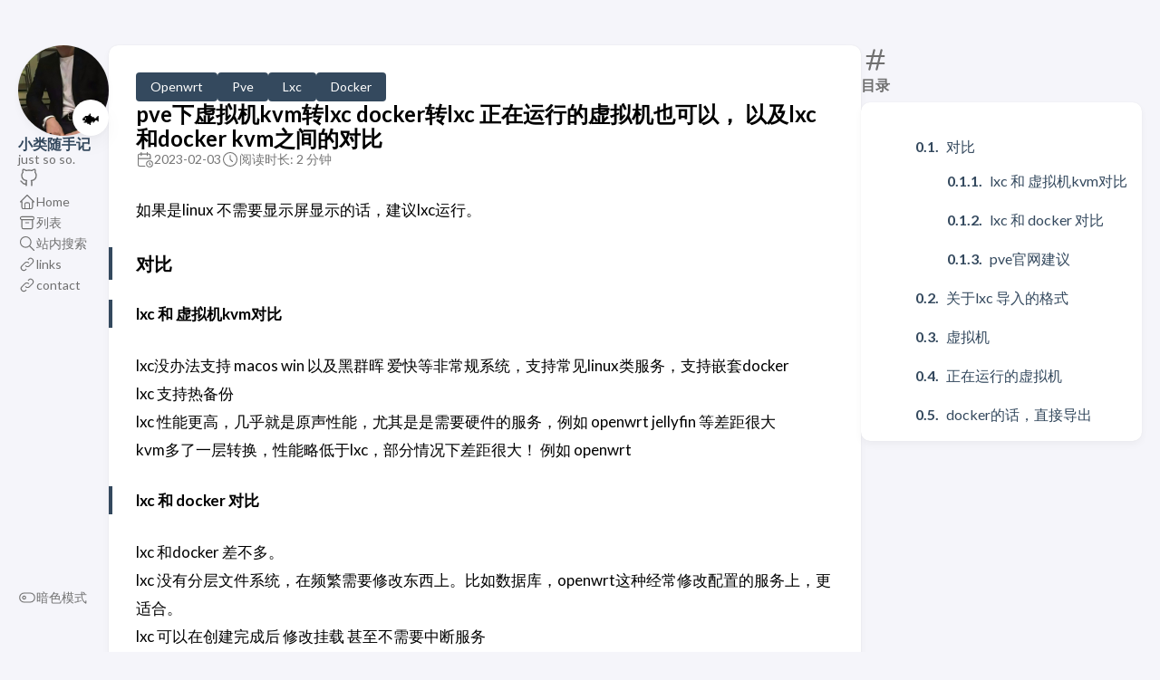

--- FILE ---
content_type: text/html; charset=utf-8
request_url: https://dev.leiyanhui.com/pve/kvm-to-lxc/
body_size: 6805
content:
<!doctype html><html lang=zh-cn dir=ltr><head><meta charset=utf-8><meta name=viewport content='width=device-width,initial-scale=1'><meta name=description content="如果是linux 不需要显示屏显示的话，建议lxc运行。\n对比 lxc 和 虚拟机kvm对比 lxc没办法支持 macos win 以及黑群晖 爱快等非常规系统，支持常见linux类服务，支持嵌套docker\nlxc 支持热备份\nlxc 性能更高，几乎就是原声性能，尤其是是需要硬件的服务，例如 openwrt jellyfin 等差距很大\nkvm多了一层转换，性能略低于lxc，部分情况下差距很大！ 例如 openwrt\nlxc 和 docker 对比 lxc 和docker 差不多。\nlxc 没有分层文件系统，在频繁需要修改东西上。比如数据库，openwrt这种经常修改配置的服务上，更适合。\nlxc 可以在创建完成后 修改挂载 甚至不需要中断服务\nlxc 在pve上 约等于一个独立的 linux虚拟机，比docker的更完整\npve上的lxc 在网络配置上可以直接使用桥接接入宿主机器物理网络\nlxc 可以独立且简单方便的嵌套docker docker 优势：更多的原始镜像的支持\n但是在pve下 因为自带lxc的支持，所以能用lxc跑的 就不要麻烦docker了。 实要用docker 可以 lxc套docker 或者 pve直接装docker 都可以。\nlxc 有一个小小的缺点： 无特权容器 外挂目录有权限问题要处理否则只能只读，特权容器跑docker有一点点问题，需要额外处理。你可以在本站找到相关教程。\npve官网建议 原文\n1 If you want to run application containers, for example, Docker images, it is recommended that you run them inside a Proxmox Qemu VM. This will give you all the advantages of application containerization, while also providing the benefits that VMs offer, such as strong isolation from the host and the ability to live-migrate, which otherwise isn’t possible with containers. 大概就是说 vm跑docker 迁移性和强制隔离效果更好。\n实际使用中，你会发现 lxc套docker 一个lxc 跑一个alpine 套1-N个更方便。一些家用必须有的服务，比如 ipsec nginx反代\n"><title>pve下虚拟机kvm转lxc docker转lxc 正在运行的虚拟机也可以， 以及lxc和docker kvm之间的对比</title><link rel=canonical href=https://dev.leiyanhui.com/pve/kvm-to-lxc/><link rel=stylesheet href=/scss/style.min.833d6eed45de56f48306bf57268d5b8cdfc8a60e8e7bdc99810464fcd033f7c6.css><meta property='og:title' content="pve下虚拟机kvm转lxc docker转lxc 正在运行的虚拟机也可以， 以及lxc和docker kvm之间的对比"><meta property='og:description' content="如果是linux 不需要显示屏显示的话，建议lxc运行。\n对比 lxc 和 虚拟机kvm对比 lxc没办法支持 macos win 以及黑群晖 爱快等非常规系统，支持常见linux类服务，支持嵌套docker\nlxc 支持热备份\nlxc 性能更高，几乎就是原声性能，尤其是是需要硬件的服务，例如 openwrt jellyfin 等差距很大\nkvm多了一层转换，性能略低于lxc，部分情况下差距很大！ 例如 openwrt\nlxc 和 docker 对比 lxc 和docker 差不多。\nlxc 没有分层文件系统，在频繁需要修改东西上。比如数据库，openwrt这种经常修改配置的服务上，更适合。\nlxc 可以在创建完成后 修改挂载 甚至不需要中断服务\nlxc 在pve上 约等于一个独立的 linux虚拟机，比docker的更完整\npve上的lxc 在网络配置上可以直接使用桥接接入宿主机器物理网络\nlxc 可以独立且简单方便的嵌套docker docker 优势：更多的原始镜像的支持\n但是在pve下 因为自带lxc的支持，所以能用lxc跑的 就不要麻烦docker了。 实要用docker 可以 lxc套docker 或者 pve直接装docker 都可以。\nlxc 有一个小小的缺点： 无特权容器 外挂目录有权限问题要处理否则只能只读，特权容器跑docker有一点点问题，需要额外处理。你可以在本站找到相关教程。\npve官网建议 原文\n1 If you want to run application containers, for example, Docker images, it is recommended that you run them inside a Proxmox Qemu VM. This will give you all the advantages of application containerization, while also providing the benefits that VMs offer, such as strong isolation from the host and the ability to live-migrate, which otherwise isn’t possible with containers. 大概就是说 vm跑docker 迁移性和强制隔离效果更好。\n实际使用中，你会发现 lxc套docker 一个lxc 跑一个alpine 套1-N个更方便。一些家用必须有的服务，比如 ipsec nginx反代\n"><meta property='og:url' content='https://dev.leiyanhui.com/pve/kvm-to-lxc/'><meta property='og:site_name' content='小类随手记'><meta property='og:type' content='article'><meta property='article:section' content='Pve'><meta property='article:published_time' content='2023-02-03T12:40:20+08:00'><meta property='article:modified_time' content='2023-02-03T12:40:20+08:00'><meta name=twitter:title content="pve下虚拟机kvm转lxc docker转lxc 正在运行的虚拟机也可以， 以及lxc和docker kvm之间的对比"><meta name=twitter:description content="如果是linux 不需要显示屏显示的话，建议lxc运行。\n对比 lxc 和 虚拟机kvm对比 lxc没办法支持 macos win 以及黑群晖 爱快等非常规系统，支持常见linux类服务，支持嵌套docker\nlxc 支持热备份\nlxc 性能更高，几乎就是原声性能，尤其是是需要硬件的服务，例如 openwrt jellyfin 等差距很大\nkvm多了一层转换，性能略低于lxc，部分情况下差距很大！ 例如 openwrt\nlxc 和 docker 对比 lxc 和docker 差不多。\nlxc 没有分层文件系统，在频繁需要修改东西上。比如数据库，openwrt这种经常修改配置的服务上，更适合。\nlxc 可以在创建完成后 修改挂载 甚至不需要中断服务\nlxc 在pve上 约等于一个独立的 linux虚拟机，比docker的更完整\npve上的lxc 在网络配置上可以直接使用桥接接入宿主机器物理网络\nlxc 可以独立且简单方便的嵌套docker docker 优势：更多的原始镜像的支持\n但是在pve下 因为自带lxc的支持，所以能用lxc跑的 就不要麻烦docker了。 实要用docker 可以 lxc套docker 或者 pve直接装docker 都可以。\nlxc 有一个小小的缺点： 无特权容器 外挂目录有权限问题要处理否则只能只读，特权容器跑docker有一点点问题，需要额外处理。你可以在本站找到相关教程。\npve官网建议 原文\n1 If you want to run application containers, for example, Docker images, it is recommended that you run them inside a Proxmox Qemu VM. This will give you all the advantages of application containerization, while also providing the benefits that VMs offer, such as strong isolation from the host and the ability to live-migrate, which otherwise isn’t possible with containers. 大概就是说 vm跑docker 迁移性和强制隔离效果更好。\n实际使用中，你会发现 lxc套docker 一个lxc 跑一个alpine 套1-N个更方便。一些家用必须有的服务，比如 ipsec nginx反代\n"></head><body class=article-page><script>(function(){const e="StackColorScheme";localStorage.getItem(e)||localStorage.setItem(e,"auto")})()</script><script>(function(){const t="StackColorScheme",e=localStorage.getItem(t),n=window.matchMedia("(prefers-color-scheme: dark)").matches===!0;e=="dark"||e==="auto"&&n?document.documentElement.dataset.scheme="dark":document.documentElement.dataset.scheme="light"})()</script><div class="container main-container flex on-phone--column extended"><aside class="sidebar left-sidebar sticky"><button class="hamburger hamburger--spin" type=button id=toggle-menu aria-label=切换菜单>
<span class=hamburger-box><span class=hamburger-inner></span></span></button><header><figure class=site-avatar><a href=/><img src=/img/avatar_hu_131d47a3a5694d37.png width=300 height=300 class=site-logo loading=lazy alt=Avatar>
</a><span class=emoji>🐟</span></figure><div class=site-meta><h1 class=site-name><a href=/>小类随手记</a></h1><h2 class=site-description>just so so.</h2></div></header><ol class=menu-social><li><a href=https://github.com/joyanhui/dev.leiyanhui.com-src target=_blank title=GitHub rel=me><svg class="icon icon-tabler icon-tabler-brand-github" width="24" height="24" viewBox="0 0 24 24" stroke-width="2" stroke="currentColor" fill="none" stroke-linecap="round" stroke-linejoin="round"><path stroke="none" d="M0 0h24v24H0z" fill="none"/><path d="M9 19c-4.3 1.4-4.3-2.5-6-3m12 5v-3.5c0-1 .1-1.4-.5-2 2.8-.3 5.5-1.4 5.5-6a4.6 4.6.0 00-1.3-3.2 4.2 4.2.0 00-.1-3.2s-1.1-.3-3.5 1.3a12.3 12.3.0 00-6.2.0C6.5 2.8 5.4 3.1 5.4 3.1a4.2 4.2.0 00-.1 3.2A4.6 4.6.0 004 9.5c0 4.6 2.7 5.7 5.5 6-.6.6-.6 1.2-.5 2V21"/></svg></a></li></ol><ol class=menu id=main-menu><li><a href=/><svg class="icon icon-tabler icon-tabler-home" width="24" height="24" viewBox="0 0 24 24" stroke-width="2" stroke="currentColor" fill="none" stroke-linecap="round" stroke-linejoin="round"><path stroke="none" d="M0 0h24v24H0z"/><polyline points="5 12 3 12 12 3 21 12 19 12"/><path d="M5 12v7a2 2 0 002 2h10a2 2 0 002-2v-7"/><path d="M9 21v-6a2 2 0 012-2h2a2 2 0 012 2v6"/></svg>
<span>Home</span></a></li><li><a href=/archives/><svg class="icon icon-tabler icon-tabler-archive" width="24" height="24" viewBox="0 0 24 24" stroke-width="2" stroke="currentColor" fill="none" stroke-linecap="round" stroke-linejoin="round"><path stroke="none" d="M0 0h24v24H0z"/><rect x="3" y="4" width="18" height="4" rx="2"/><path d="M5 8v10a2 2 0 002 2h10a2 2 0 002-2V8"/><line x1="10" y1="12" x2="14" y2="12"/></svg>
<span>列表</span></a></li><li><a href=/search/><svg class="icon icon-tabler icon-tabler-search" width="24" height="24" viewBox="0 0 24 24" stroke-width="2" stroke="currentColor" fill="none" stroke-linecap="round" stroke-linejoin="round"><path stroke="none" d="M0 0h24v24H0z"/><circle cx="10" cy="10" r="7"/><line x1="21" y1="21" x2="15" y2="15"/></svg>
<span>站内搜索</span></a></li><li><a href=/links/><svg class="icon icon-tabler icon-tabler-link" width="24" height="24" viewBox="0 0 24 24" stroke-width="2" stroke="currentColor" fill="none" stroke-linecap="round" stroke-linejoin="round"><path stroke="none" d="M0 0h24v24H0z"/><path d="M10 14a3.5 3.5.0 005 0l4-4a3.5 3.5.0 00-5-5l-.5.5"/><path d="M14 10a3.5 3.5.0 00-5 0l-4 4a3.5 3.5.0 005 5l.5-.5"/></svg>
<span>links</span></a></li><li><a href=/contact/><svg class="icon icon-tabler icon-tabler-link" width="24" height="24" viewBox="0 0 24 24" stroke-width="2" stroke="currentColor" fill="none" stroke-linecap="round" stroke-linejoin="round"><path stroke="none" d="M0 0h24v24H0z"/><path d="M10 14a3.5 3.5.0 005 0l4-4a3.5 3.5.0 00-5-5l-.5.5"/><path d="M14 10a3.5 3.5.0 00-5 0l-4 4a3.5 3.5.0 005 5l.5-.5"/></svg>
<span>contact</span></a></li><li class=menu-bottom-section><ol class=menu><li id=dark-mode-toggle><svg class="icon icon-tabler icon-tabler-toggle-left" width="24" height="24" viewBox="0 0 24 24" stroke-width="2" stroke="currentColor" fill="none" stroke-linecap="round" stroke-linejoin="round"><path stroke="none" d="M0 0h24v24H0z"/><circle cx="8" cy="12" r="2"/><rect x="2" y="6" width="20" height="12" rx="6"/></svg>
<svg class="icon icon-tabler icon-tabler-toggle-right" width="24" height="24" viewBox="0 0 24 24" stroke-width="2" stroke="currentColor" fill="none" stroke-linecap="round" stroke-linejoin="round"><path stroke="none" d="M0 0h24v24H0z"/><circle cx="16" cy="12" r="2"/><rect x="2" y="6" width="20" height="12" rx="6"/></svg>
<span>暗色模式</span></li></ol></li></ol></aside><aside class="sidebar right-sidebar sticky"><section class="widget archives"><div class=widget-icon><svg class="icon icon-tabler icon-tabler-hash" width="24" height="24" viewBox="0 0 24 24" stroke-width="2" stroke="currentColor" fill="none" stroke-linecap="round" stroke-linejoin="round"><path stroke="none" d="M0 0h24v24H0z"/><line x1="5" y1="9" x2="19" y2="9"/><line x1="5" y1="15" x2="19" y2="15"/><line x1="11" y1="4" x2="7" y2="20"/><line x1="17" y1="4" x2="13" y2="20"/></svg></div><h2 class="widget-title section-title">目录</h2><div class=widget--toc><nav id=TableOfContents><ol><li><ol><li><a href=#对比>对比</a><ol><li><a href=#lxc-和-虚拟机kvm对比>lxc 和 虚拟机kvm对比</a></li><li><a href=#lxc-和-docker-对比>lxc 和 docker 对比</a></li><li><a href=#pve官网建议>pve官网建议</a></li></ol></li><li><a href=#关于lxc-导入的格式>关于lxc 导入的格式</a></li><li><a href=#虚拟机>虚拟机</a></li><li><a href=#正在运行的虚拟机>正在运行的虚拟机</a></li><li><a href=#docker的话直接导出>docker的话，直接导出</a></li></ol></li></ol></nav></div></section></aside><main class="main full-width"><article class=main-article><header class=article-header><div class=article-details><header class=article-category><a href=/categories/openwrt/>Openwrt
</a><a href=/categories/pve/>Pve
</a><a href=/categories/lxc/>Lxc
</a><a href=/categories/docker/>Docker</a></header><div class=article-title-wrapper><h2 class=article-title><a href=/pve/kvm-to-lxc/>pve下虚拟机kvm转lxc docker转lxc 正在运行的虚拟机也可以， 以及lxc和docker kvm之间的对比</a></h2></div><footer class=article-time><div><svg class="icon icon-tabler icon-tabler-calendar-time" width="56" height="56" viewBox="0 0 24 24" stroke-width="2" stroke="currentColor" fill="none" stroke-linecap="round" stroke-linejoin="round"><path stroke="none" d="M0 0h24v24H0z"/><path d="M11.795 21H5a2 2 0 01-2-2V7a2 2 0 012-2h12a2 2 0 012 2v4"/><circle cx="18" cy="18" r="4"/><path d="M15 3v4"/><path d="M7 3v4"/><path d="M3 11h16"/><path d="M18 16.496V18l1 1"/></svg>
<time class=article-time--published datetime=2023-02-03T12:40:20+08:00>2023-02-03</time></div><div><svg class="icon icon-tabler icon-tabler-clock" width="24" height="24" viewBox="0 0 24 24" stroke-width="2" stroke="currentColor" fill="none" stroke-linecap="round" stroke-linejoin="round"><path stroke="none" d="M0 0h24v24H0z"/><circle cx="12" cy="12" r="9"/><polyline points="12 7 12 12 15 15"/></svg>
<time class=article-time--reading>阅读时长: 2 分钟</time></div></footer></div></header><section class=article-content><p>如果是linux 不需要显示屏显示的话，建议lxc运行。</p><h3 id=对比>对比</h3><h4 id=lxc-和-虚拟机kvm对比>lxc 和 虚拟机kvm对比</h4><p>lxc没办法支持 macos win 以及黑群晖 爱快等非常规系统，支持常见linux类服务，支持嵌套docker<br>lxc 支持热备份<br>lxc 性能更高，几乎就是原声性能，尤其是是需要硬件的服务，例如 openwrt jellyfin 等差距很大<br>kvm多了一层转换，性能略低于lxc，部分情况下差距很大！ 例如 openwrt</p><h4 id=lxc-和-docker-对比>lxc 和 docker 对比</h4><p>lxc 和docker 差不多。<br>lxc 没有分层文件系统，在频繁需要修改东西上。比如数据库，openwrt这种经常修改配置的服务上，更适合。<br>lxc 可以在创建完成后 修改挂载 甚至不需要中断服务<br>lxc 在pve上 约等于一个独立的 linux虚拟机，比docker的更完整<br>pve上的lxc 在网络配置上可以直接使用桥接接入宿主机器物理网络<br>lxc 可以独立且简单方便的嵌套docker<br>docker 优势：更多的原始镜像的支持<br>但是在pve下 因为自带lxc的支持，所以能用lxc跑的 就不要麻烦docker了。 实要用docker 可以 lxc套docker 或者 pve直接装docker 都可以。</p><blockquote><p>lxc 有一个小小的缺点： 无特权容器 外挂目录有权限问题要处理否则只能只读，特权容器跑docker有一点点问题，需要额外处理。你可以在本站找到相关教程。</p></blockquote><h4 id=pve官网建议>pve官网建议</h4><p>原文</p><div class=highlight><div class=chroma><table class=lntable><tr><td class=lntd><pre tabindex=0 class=chroma><code><span class=lnt>1
</span></code></pre></td><td class=lntd><pre tabindex=0 class=chroma><code class=language-fallback data-lang=fallback><span class=line><span class=cl>If you want to run application containers, for example, Docker images, it is recommended that you run them inside a Proxmox Qemu VM. This will give you all the advantages of application containerization, while also providing the benefits that VMs offer, such as strong isolation from the host and the ability to live-migrate, which otherwise isn’t possible with containers.
</span></span></code></pre></td></tr></table></div></div><p>大概就是说 vm跑docker 迁移性和强制隔离效果更好。<br>实际使用中，你会发现 lxc套docker 一个lxc 跑一个alpine 套1-N个更方便。一些家用必须有的服务，比如 ipsec nginx反代</p><h3 id=关于lxc-导入的格式>关于lxc 导入的格式</h3><p>就是带权限的压缩包，比如 tar gz zst等格式。所以 无论原始是什么，我们只要最终 打包文件就可以了。</p><h3 id=虚拟机>虚拟机</h3><p>虚拟机如果可以关机的话，直接转换原来磁盘文件为img即可，qcow2 也可以直接在pve下挂载，下面以img为例。 其他格式 包括 vmware 和 virtualbox的 都可以转换。</p><div class=highlight><div class=chroma><table class=lntable><tr><td class=lntd><pre tabindex=0 class=chroma><code><span class=lnt>1
</span><span class=lnt>2
</span><span class=lnt>3
</span><span class=lnt>4
</span><span class=lnt>5
</span><span class=lnt>6
</span><span class=lnt>7
</span></code></pre></td><td class=lntd><pre tabindex=0 class=chroma><code class=language-gdscript3 data-lang=gdscript3><span class=line><span class=cl><span class=n>cd</span> <span class=o>/</span><span class=k>var</span><span class=o>/</span><span class=n>lib</span><span class=o>/</span><span class=n>vz</span><span class=o>/</span><span class=n>template</span><span class=o>/</span><span class=n>cache</span>
</span></span><span class=line><span class=cl><span class=n>mkdir</span> <span class=n>op</span>
</span></span><span class=line><span class=cl><span class=n>root_partition</span><span class=o>=$</span><span class=p>((</span><span class=err>`</span><span class=n>fdisk</span> <span class=o>-</span><span class=n>l</span> <span class=n>op</span><span class=o>.</span><span class=n>img</span> <span class=o>|</span> <span class=n>grep</span> <span class=o>.</span><span class=n>img2</span> <span class=o>|</span> <span class=n>awk</span> <span class=s1>&#39;{print $2}&#39;</span><span class=err>`</span> <span class=o>*</span> <span class=mi>512</span><span class=p>))</span>
</span></span><span class=line><span class=cl><span class=n>mount</span> <span class=o>-</span><span class=n>o</span> <span class=n>loop</span><span class=p>,</span><span class=n>offset</span><span class=o>=$</span><span class=n>root_partition</span> <span class=n>op</span><span class=o>.</span><span class=n>img</span> <span class=o>/</span><span class=k>var</span><span class=o>/</span><span class=n>lib</span><span class=o>/</span><span class=n>vz</span><span class=o>/</span><span class=n>template</span><span class=o>/</span><span class=n>cache</span><span class=o>/</span><span class=n>op</span>
</span></span><span class=line><span class=cl><span class=n>cd</span> <span class=n>op</span> <span class=o>&amp;&amp;</span> <span class=n>tar</span> <span class=n>zcf</span> <span class=o>/</span><span class=k>var</span><span class=o>/</span><span class=n>lib</span><span class=o>/</span><span class=n>vz</span><span class=o>/</span><span class=n>template</span><span class=o>/</span><span class=n>cache</span><span class=o>/</span><span class=n>op</span><span class=o>.</span><span class=n>tar</span><span class=o>.</span><span class=n>gz</span> <span class=o>*</span> <span class=o>&amp;&amp;</span><span class=n>cd</span> <span class=o>..</span>     <span class=c1># 打包至PVE中LXC模板路径</span>
</span></span><span class=line><span class=cl><span class=n>umount</span> <span class=n>op</span> <span class=o>&amp;&amp;</span> <span class=n>rm</span> <span class=o>-</span><span class=n>rf</span> <span class=n>op</span>
</span></span><span class=line><span class=cl><span class=c1>#rm -rf 固件名称.img</span>
</span></span></code></pre></td></tr></table></div></div><p>最终拿到压缩包 op.tar.gz，然后就可以直接在pve 创建ct容器了。</p><p>如果是 openwrt等系统，可能还需要另外处理一下。 参考：https://dev.leiyanhui.com/openwrt/pve-lxc-install-op/</p><h3 id=正在运行的虚拟机>正在运行的虚拟机</h3><p>如果是pve的话，直接备份，然后 再导入到虚拟机，然后再处理磁盘即可。</p><p>参考：https://dev.leiyanhui.com/openwrt/pve-lxc-install-op/</p><h3 id=docker的话直接导出>docker的话，直接导出</h3><div class=highlight><div class=chroma><table class=lntable><tr><td class=lntd><pre tabindex=0 class=chroma><code><span class=lnt>1
</span><span class=lnt>2
</span></code></pre></td><td class=lntd><pre tabindex=0 class=chroma><code class=language-gdscript3 data-lang=gdscript3><span class=line><span class=cl><span class=n>docker</span> <span class=n>save</span> <span class=o>-</span><span class=n>o</span> <span class=n>centos</span><span class=o>.</span> <span class=n>tar</span> <span class=n>centos</span><span class=p>:</span><span class=n>latest</span> <span class=c1>#将centos:latest 镜像导出 为centos. tar</span>
</span></span><span class=line><span class=cl><span class=n>docker</span> <span class=k>export</span> <span class=n>debian</span><span class=o>-</span><span class=n>go</span><span class=o>-</span><span class=n>codeserver</span><span class=o>-</span><span class=n>git</span> <span class=o>&gt;</span> <span class=n>debian11</span><span class=o>-</span><span class=k>for</span><span class=o>-</span><span class=n>sshd</span><span class=o>.</span><span class=n>tar</span>  <span class=c1># 将正在运行的容器 不保留历史记录 直接导出</span>
</span></span></code></pre></td></tr></table></div></div><blockquote><p>部分容器 导出的后的 压缩包不能直接导入到lxc，建议 lxc 嵌套docker</p></blockquote></section><footer class=article-footer><section class=article-copyright><svg class="icon icon-tabler icon-tabler-copyright" width="24" height="24" viewBox="0 0 24 24" stroke-width="2" stroke="currentColor" fill="none" stroke-linecap="round" stroke-linejoin="round"><path stroke="none" d="M0 0h24v24H0z"/><circle cx="12" cy="12" r="9"/><path d="M14.5 9a3.5 4 0 100 6"/></svg>
<span>Licensed under CC BY-NC-SA 4.0</span></section></footer></article><aside class=related-content--wrapper><h2 class=section-title>相关文章</h2><div class=related-content><div class="flex article-list--tile"><article><a href=/pve/docker-mini/><div class=article-details><h2 class=article-title>pve 用lxc容器运行docker最小化部署，以及lxc所有问题汇总！</h2></div></a></article><article><a href=/pve/ipsec/><div class=article-details><h2 class=article-title>pve下以lxc模式运行 ipsec （套docker）</h2></div></a></article><article><a href=/openwrt/pve-lxc-install-op/><div class=article-details><h2 class=article-title>pve下以lxc模式运行openwrt</h2></div></a></article><article><a href=/openwrt/lxc-mian-op/><div class=article-details><h2 class=article-title>双网卡 pve8.0.3 lxc 运行 openwrt作为主路由 最靠谱简单教程</h2></div></a></article><article><a href=/pve/lxc-nas-office/><div class=article-details><h2 class=article-title>lxc alpine下使用cloudreve 和 LibreOffice 的配置</h2></div></a></article></div></div></aside><div class=disqus-container><div id=disqus_thread></div><script>window.disqus_config=function(){},function(){if(["localhost","127.0.0.1"].indexOf(window.location.hostname)!=-1){document.getElementById("disqus_thread").innerHTML="Disqus comments not available by default when the website is previewed locally.";return}var t=document,e=t.createElement("script");e.async=!0,e.src="//xiao-lei-sui-shou-ji.disqus.com/embed.js",e.setAttribute("data-timestamp",+new Date),(t.head||t.body).appendChild(e)}()</script><noscript>Please enable JavaScript to view the <a href=https://disqus.com/?ref_noscript>comments powered by Disqus.</a></noscript><a href=https://disqus.com class=dsq-brlink>comments powered by <span class=logo-disqus>Disqus</span></a></div><style>.disqus-container{background-color:var(--card-background);border-radius:var(--card-border-radius);box-shadow:var(--shadow-l1);padding:var(--card-padding)}</style><script>window.addEventListener("onColorSchemeChange",e=>{typeof DISQUS=="object"&&DISQUS.reset({reload:!0})})</script><footer class=site-footer><section class=copyright>&copy;
2022 -
2026 小类随手记</section><section class=powerby>使用 <a href=https://gohugo.io/ target=_blank rel=noopener>Hugo</a> 构建<br>主题 <b><a href=https://github.com/CaiJimmy/hugo-theme-stack target=_blank rel=noopener data-version=3.33.0>Stack</a></b> 由 <a href=https://jimmycai.com target=_blank rel=noopener>Jimmy</a> 设计</section></footer><div class=pswp tabindex=-1 role=dialog aria-hidden=true><div class=pswp__bg></div><div class=pswp__scroll-wrap><div class=pswp__container><div class=pswp__item></div><div class=pswp__item></div><div class=pswp__item></div></div><div class="pswp__ui pswp__ui--hidden"><div class=pswp__top-bar><div class=pswp__counter></div><button class="pswp__button pswp__button--close" title="Close (Esc)"></button>
<button class="pswp__button pswp__button--share" title=Share></button>
<button class="pswp__button pswp__button--fs" title="Toggle fullscreen"></button>
<button class="pswp__button pswp__button--zoom" title="Zoom in/out"></button><div class=pswp__preloader><div class=pswp__preloader__icn><div class=pswp__preloader__cut><div class=pswp__preloader__donut></div></div></div></div></div><div class="pswp__share-modal pswp__share-modal--hidden pswp__single-tap"><div class=pswp__share-tooltip></div></div><button class="pswp__button pswp__button--arrow--left" title="Previous (arrow left)">
</button>
<button class="pswp__button pswp__button--arrow--right" title="Next (arrow right)"></button><div class=pswp__caption><div class=pswp__caption__center></div></div></div></div></div><script src=https://cdn.jsdelivr.net/npm/photoswipe@4.1.3/dist/photoswipe.min.js integrity="sha256-ePwmChbbvXbsO02lbM3HoHbSHTHFAeChekF1xKJdleo=" crossorigin=anonymous defer></script><script src=https://cdn.jsdelivr.net/npm/photoswipe@4.1.3/dist/photoswipe-ui-default.min.js integrity="sha256-UKkzOn/w1mBxRmLLGrSeyB4e1xbrp4xylgAWb3M42pU=" crossorigin=anonymous defer></script><link rel=stylesheet href=https://cdn.jsdelivr.net/npm/photoswipe@4.1.3/dist/default-skin/default-skin.min.css crossorigin=anonymous><link rel=stylesheet href=https://cdn.jsdelivr.net/npm/photoswipe@4.1.3/dist/photoswipe.min.css crossorigin=anonymous></main></div><script src=https://cdn.jsdelivr.net/npm/node-vibrant@3.1.6/dist/vibrant.min.js integrity="sha256-awcR2jno4kI5X0zL8ex0vi2z+KMkF24hUW8WePSA9HM=" crossorigin=anonymous></script><script type=text/javascript src=/ts/main.c922af694cc257bf1ecc41c0dd7b0430f9114ec280ccf67cd2c6ad55f5316c4e.js defer></script><script>(function(){const e=document.createElement("link");e.href="https://fonts.googleapis.com/css2?family=Lato:wght@300;400;700&display=swap",e.type="text/css",e.rel="stylesheet",document.head.appendChild(e)})()</script><script defer src="https://static.cloudflareinsights.com/beacon.min.js/vcd15cbe7772f49c399c6a5babf22c1241717689176015" integrity="sha512-ZpsOmlRQV6y907TI0dKBHq9Md29nnaEIPlkf84rnaERnq6zvWvPUqr2ft8M1aS28oN72PdrCzSjY4U6VaAw1EQ==" data-cf-beacon='{"version":"2024.11.0","token":"7e858c0700f74ec48fc424e1b14c0915","r":1,"server_timing":{"name":{"cfCacheStatus":true,"cfEdge":true,"cfExtPri":true,"cfL4":true,"cfOrigin":true,"cfSpeedBrain":true},"location_startswith":null}}' crossorigin="anonymous"></script>
</body></html>